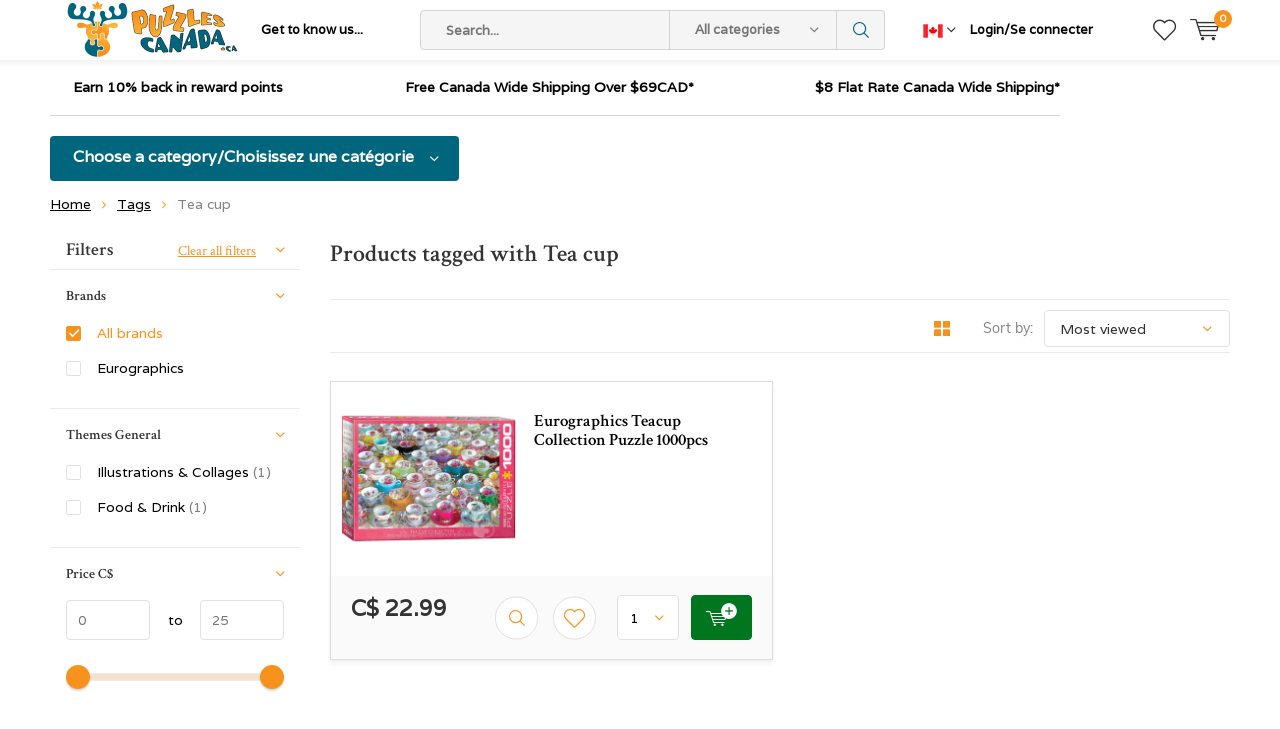

--- FILE ---
content_type: text/javascript;charset=utf-8
request_url: https://www.puzzlescanada.ca/services/stats/pageview.js
body_size: -412
content:
// SEOshop 19-01-2026 17:45:04